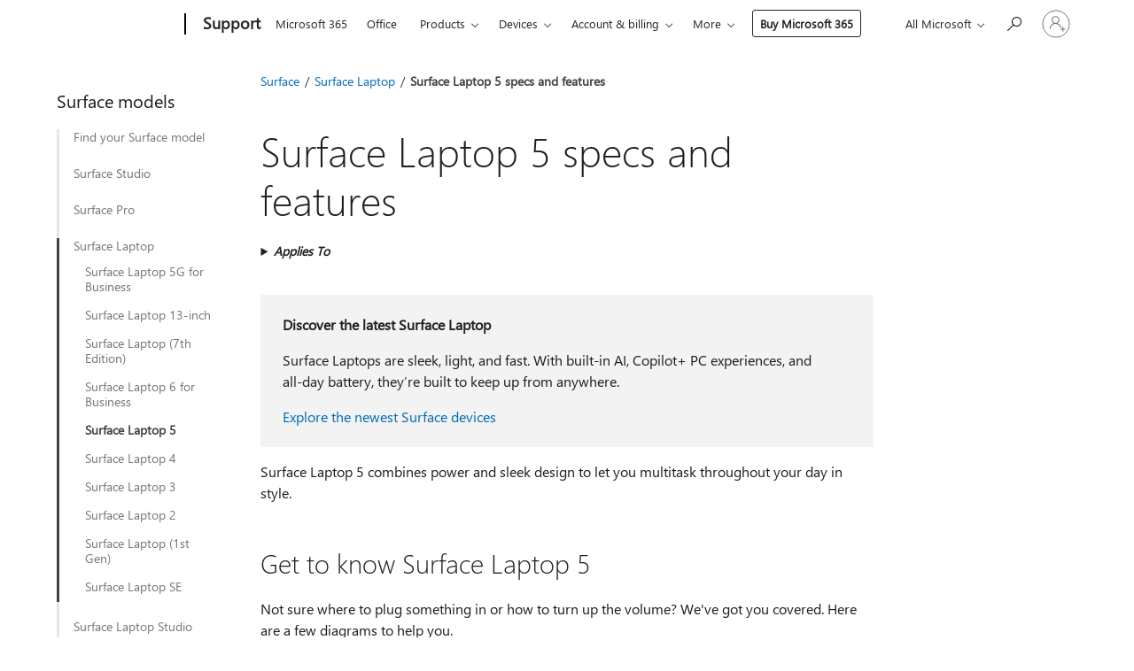

--- FILE ---
content_type: text/html; charset=utf-8
request_url: https://login.microsoftonline.com/common/oauth2/v2.0/authorize?client_id=ee272b19-4411-433f-8f28-5c13cb6fd407&redirect_uri=https%3A%2F%2Fsupport.microsoft.com%2Fsignin-oidc&response_type=code%20id_token&scope=openid%20profile%20offline_access&response_mode=form_post&nonce=639049789249336277.M2Y2MDU5YmQtMzQwOS00OTlkLTgzNjAtNDA5OGJkMDk5YTRhYjkyM2JjYWItYzJjMC00YjI5LWIzZjQtNDhiNGM5YzNlM2Nk&prompt=none&nopa=2&state=CfDJ8MF9taR5d3RHoynoKQkxN0Dt_bb7FD-AH4izBsohwOxQXxKQew1t71vrJ7wZfhZuI853Yabr6j5uoiltXavDM-kLbDHq4q4YDHDyX4Hz7OeE6RcXRtwcqPNiBwHpP1uOgACmlRUji1fzp0fiMzegMa12j795GHfv7JaJWYI1-Kv6wq0zqhzRCIjXnrftzOWTfmBzokq-2mF4nhSOmOhnw5gcJaCNPkBfN_QlTT3wQq6OrCzhVBySAk9DFogMlPvqHlkC9D1WxrE6VH_D3SfGJd90VuYzkg7WzDTh37HVrFQ6wieTij9U-xP17jKb2NaCnQbaqSfkNxjSXOd0aVdHDT2lCm7HTSP8Le71n1dX5CQ5&x-client-SKU=ID_NET8_0&x-client-ver=8.12.1.0&sso_reload=true
body_size: 9828
content:


<!-- Copyright (C) Microsoft Corporation. All rights reserved. -->
<!DOCTYPE html>
<html>
<head>
    <title>Redirecting</title>
    <meta http-equiv="Content-Type" content="text/html; charset=UTF-8">
    <meta http-equiv="X-UA-Compatible" content="IE=edge">
    <meta name="viewport" content="width=device-width, initial-scale=1.0, maximum-scale=2.0, user-scalable=yes">
    <meta http-equiv="Pragma" content="no-cache">
    <meta http-equiv="Expires" content="-1">
    <meta name="PageID" content="FetchSessions" />
    <meta name="SiteID" content="" />
    <meta name="ReqLC" content="1033" />
    <meta name="LocLC" content="en-US" />

    
<meta name="robots" content="none" />

<script type="text/javascript" nonce='IpAc7kE6n_ZII35cvgXTfw'>//<![CDATA[
$Config={"urlGetCredentialType":"https://login.microsoftonline.com/common/GetCredentialType?mkt=en-US","urlGoToAADError":"https://login.live.com/oauth20_authorize.srf?client_id=ee272b19-4411-433f-8f28-5c13cb6fd407\u0026scope=openid+profile+offline_access\u0026redirect_uri=https%3a%2f%2fsupport.microsoft.com%2fsignin-oidc\u0026response_type=code+id_token\u0026state=[base64]\u0026response_mode=form_post\u0026nonce=639049789249336277.M2Y2MDU5YmQtMzQwOS00OTlkLTgzNjAtNDA5OGJkMDk5YTRhYjkyM2JjYWItYzJjMC00YjI5LWIzZjQtNDhiNGM5YzNlM2Nk\u0026prompt=none\u0026x-client-SKU=ID_NET8_0\u0026x-client-Ver=8.12.1.0\u0026uaid=4f5551481d2e4b6f8de90904bc73ccd1\u0026msproxy=1\u0026issuer=mso\u0026tenant=common\u0026ui_locales=en-US\u0026epctrc=0yWebsKepVF4tU7sxAEBG3JO%2bz6esSGDB%2bhLgpL3RXY%3d7%3a1%3aCANARY%3aMby2iIB4rlTjFnfuph%2ffuzfYZBFBEpbustss1wtGczA%3d\u0026epct=[base64]\u0026jshs=0\u0026nopa=2","urlAppError":"https://support.microsoft.com/signin-oidc","oAppRedirectErrorPostParams":{"error":"interaction_required","error_description":"Session information is not sufficient for single-sign-on.","state":"[base64]"},"iMaxStackForKnockoutAsyncComponents":10000,"fShowButtons":true,"urlCdn":"https://aadcdn.msauth.net/shared/1.0/","urlDefaultFavicon":"https://aadcdn.msauth.net/shared/1.0/content/images/favicon_a_eupayfgghqiai7k9sol6lg2.ico","urlPost":"/common/login","iPawnIcon":0,"sPOST_Username":"","fEnableNumberMatching":true,"sFT":"[base64]","sFTName":"flowToken","sCtx":"[base64]","fEnableOneDSClientTelemetry":true,"dynamicTenantBranding":null,"staticTenantBranding":null,"oAppCobranding":{},"iBackgroundImage":4,"arrSessions":[],"urlMsaStaticMeControl":"https://login.live.com/Me.htm?v=3","urlReportStaticMeControlTelemetry":"https://login.microsoftonline.com/common/instrumentation/reportstaticmecontroltelemetry","fApplicationInsightsEnabled":false,"iApplicationInsightsEnabledPercentage":0,"urlSetDebugMode":"https://login.microsoftonline.com/common/debugmode","fEnableCssAnimation":true,"fDisableAnimationIfAnimationEndUnsupported":true,"fSsoFeasible":true,"fAllowGrayOutLightBox":true,"fProvideV2SsoImprovements":true,"fUseMsaSessionState":true,"fIsRemoteNGCSupported":true,"urlLogin":"https://login.microsoftonline.com/common/reprocess?ctx=[base64]","urlDssoStatus":"https://login.microsoftonline.com/common/instrumentation/dssostatus","iSessionPullType":3,"fUseSameSite":true,"iAllowedIdentities":2,"isGlobalTenant":true,"uiflavor":1001,"fShouldPlatformKeyBeSuppressed":true,"fLoadStringCustomizationPromises":true,"fUseAlternateTextForSwitchToCredPickerLink":true,"fOfflineAccountVisible":false,"fEnableUserStateFix":true,"fShowAccessPassPeek":true,"fUpdateSessionPollingLogic":true,"fEnableShowPickerCredObservable":true,"fFetchSessionsSkipDsso":true,"fIsCiamUserFlowUxNewLogicEnabled":true,"fUseNonMicrosoftDefaultBrandingForCiam":true,"sCompanyDisplayName":"Microsoft Services","fRemoveCustomCss":true,"fFixUICrashForApiRequestHandler":true,"fShowUpdatedKoreanPrivacyFooter":true,"fUsePostCssHotfix":true,"fFixUserFlowBranding":true,"fEnablePasskeyNullFix":true,"fEnableRefreshCookiesFix":true,"fEnableWebNativeBridgeInterstitialUx":true,"fEnableWindowParentingFix":true,"fEnableNativeBridgeErrors":true,"urlAcmaServerPath":"https://login.microsoftonline.com","sTenantId":"common","sMkt":"en-US","fIsDesktop":true,"fUpdateConfigInit":true,"fLogDisallowedCssProperties":true,"fDisallowExternalFonts":true,"scid":1013,"hpgact":1800,"hpgid":7,"apiCanary":"[base64]","canary":"0yWebsKepVF4tU7sxAEBG3JO+z6esSGDB+hLgpL3RXY=7:1:CANARY:Mby2iIB4rlTjFnfuph/fuzfYZBFBEpbustss1wtGczA=","sCanaryTokenName":"canary","fSkipRenderingNewCanaryToken":false,"fEnableNewCsrfProtection":true,"correlationId":"4f555148-1d2e-4b6f-8de9-0904bc73ccd1","sessionId":"56817662-c5fa-4e37-998a-488c674f1900","sRingId":"R4","locale":{"mkt":"en-US","lcid":1033},"slMaxRetry":2,"slReportFailure":true,"strings":{"desktopsso":{"authenticatingmessage":"Trying to sign you in"}},"enums":{"ClientMetricsModes":{"None":0,"SubmitOnPost":1,"SubmitOnRedirect":2,"InstrumentPlt":4}},"urls":{"instr":{"pageload":"https://login.microsoftonline.com/common/instrumentation/reportpageload","dssostatus":"https://login.microsoftonline.com/common/instrumentation/dssostatus"}},"browser":{"ltr":1,"Chrome":1,"_Mac":1,"_M131":1,"_D0":1,"Full":1,"RE_WebKit":1,"b":{"name":"Chrome","major":131,"minor":0},"os":{"name":"OSX","version":"10.15.7"},"V":"131.0"},"watson":{"url":"/common/handlers/watson","bundle":"https://aadcdn.msauth.net/ests/2.1/content/cdnbundles/watson.min_q5ptmu8aniymd4ftuqdkda2.js","sbundle":"https://aadcdn.msauth.net/ests/2.1/content/cdnbundles/watsonsupportwithjquery.3.5.min_dc940oomzau4rsu8qesnvg2.js","fbundle":"https://aadcdn.msauth.net/ests/2.1/content/cdnbundles/frameworksupport.min_oadrnc13magb009k4d20lg2.js","resetErrorPeriod":5,"maxCorsErrors":-1,"maxInjectErrors":5,"maxErrors":10,"maxTotalErrors":3,"expSrcs":["https://login.microsoftonline.com","https://aadcdn.msauth.net/","https://aadcdn.msftauth.net/",".login.microsoftonline.com"],"envErrorRedirect":true,"envErrorUrl":"/common/handlers/enverror"},"loader":{"cdnRoots":["https://aadcdn.msauth.net/","https://aadcdn.msftauth.net/"],"logByThrowing":true},"serverDetails":{"slc":"ProdSlices","dc":"SCUS","ri":"SN1XXXX","ver":{"v":[2,1,23228,8]},"rt":"2026-01-25T23:02:06","et":26},"clientEvents":{"enabled":true,"telemetryEnabled":true,"useOneDSEventApi":true,"flush":60000,"autoPost":true,"autoPostDelay":1000,"minEvents":1,"maxEvents":1,"pltDelay":500,"appInsightsConfig":{"instrumentationKey":"69adc3c768bd4dc08c19416121249fcc-66f1668a-797b-4249-95e3-6c6651768c28-7293","webAnalyticsConfiguration":{"autoCapture":{"jsError":true}}},"defaultEventName":"IDUX_ESTSClientTelemetryEvent_WebWatson","serviceID":3,"endpointUrl":""},"fApplyAsciiRegexOnInput":true,"country":"US","fBreakBrandingSigninString":true,"bsso":{"states":{"START":"start","INPROGRESS":"in-progress","END":"end","END_SSO":"end-sso","END_USERS":"end-users"},"nonce":"AwABEgEAAAADAOz_BQD0_2XLlCdBWmDbFecNNKc3b28v3l8TcXpVT9DdSww4S5g9U-6QIzxOn1afED9UGKTUqPrIcynE5Dohbm-6IrDdy6ggAA","overallTimeoutMs":4000,"telemetry":{"type":"ChromeSsoTelemetry","nonce":"AwABDwEAAAADAOz_BQD0__WJucax5Wzy1lbhUaitJKaje_YcrVq79a5hgQ7bW1JtVF6voCRE55T1li9NKYmjwGtj1TAWupVj7qrH-8X5KWRuECVjnqhppkdemFnMp0gBIAA","reportStates":[]},"redirectEndStates":["end"],"cookieNames":{"aadSso":"AADSSO","winSso":"ESTSSSO","ssoTiles":"ESTSSSOTILES","ssoPulled":"SSOCOOKIEPULLED","userList":"ESTSUSERLIST"},"type":"chrome","reason":"Pull suppressed because it was already attempted and the current URL was reloaded."},"urlNoCookies":"https://login.microsoftonline.com/cookiesdisabled","fTrimChromeBssoUrl":true,"inlineMode":5,"fShowCopyDebugDetailsLink":true,"fTenantBrandingCdnAddEventHandlers":true,"fAddTryCatchForIFrameRedirects":true};
//]]></script> 
<script type="text/javascript" nonce='IpAc7kE6n_ZII35cvgXTfw'>//<![CDATA[
!function(){var e=window,r=e.$Debug=e.$Debug||{},t=e.$Config||{};if(!r.appendLog){var n=[],o=0;r.appendLog=function(e){var r=t.maxDebugLog||25,i=(new Date).toUTCString()+":"+e;n.push(o+":"+i),n.length>r&&n.shift(),o++},r.getLogs=function(){return n}}}(),function(){function e(e,r){function t(i){var a=e[i];if(i<n-1){return void(o.r[a]?t(i+1):o.when(a,function(){t(i+1)}))}r(a)}var n=e.length;t(0)}function r(e,r,i){function a(){var e=!!s.method,o=e?s.method:i[0],a=s.extraArgs||[],u=n.$WebWatson;try{
var c=t(i,!e);if(a&&a.length>0){for(var d=a.length,l=0;l<d;l++){c.push(a[l])}}o.apply(r,c)}catch(e){return void(u&&u.submitFromException&&u.submitFromException(e))}}var s=o.r&&o.r[e];return r=r||this,s&&(s.skipTimeout?a():n.setTimeout(a,0)),s}function t(e,r){return Array.prototype.slice.call(e,r?1:0)}var n=window;n.$Do||(n.$Do={"q":[],"r":[],"removeItems":[],"lock":0,"o":[]});var o=n.$Do;o.when=function(t,n){function i(e){r(e,a,s)||o.q.push({"id":e,"c":a,"a":s})}var a=0,s=[],u=1;"function"==typeof n||(a=n,
u=2);for(var c=u;c<arguments.length;c++){s.push(arguments[c])}t instanceof Array?e(t,i):i(t)},o.register=function(e,t,n){if(!o.r[e]){o.o.push(e);var i={};if(t&&(i.method=t),n&&(i.skipTimeout=n),arguments&&arguments.length>3){i.extraArgs=[];for(var a=3;a<arguments.length;a++){i.extraArgs.push(arguments[a])}}o.r[e]=i,o.lock++;try{for(var s=0;s<o.q.length;s++){var u=o.q[s];u.id==e&&r(e,u.c,u.a)&&o.removeItems.push(u)}}catch(e){throw e}finally{if(0===--o.lock){for(var c=0;c<o.removeItems.length;c++){
for(var d=o.removeItems[c],l=0;l<o.q.length;l++){if(o.q[l]===d){o.q.splice(l,1);break}}}o.removeItems=[]}}}},o.unregister=function(e){o.r[e]&&delete o.r[e]}}(),function(e,r){function t(){if(!a){if(!r.body){return void setTimeout(t)}a=!0,e.$Do.register("doc.ready",0,!0)}}function n(){if(!s){if(!r.body){return void setTimeout(n)}t(),s=!0,e.$Do.register("doc.load",0,!0),i()}}function o(e){(r.addEventListener||"load"===e.type||"complete"===r.readyState)&&t()}function i(){
r.addEventListener?(r.removeEventListener("DOMContentLoaded",o,!1),e.removeEventListener("load",n,!1)):r.attachEvent&&(r.detachEvent("onreadystatechange",o),e.detachEvent("onload",n))}var a=!1,s=!1;if("complete"===r.readyState){return void setTimeout(n)}!function(){r.addEventListener?(r.addEventListener("DOMContentLoaded",o,!1),e.addEventListener("load",n,!1)):r.attachEvent&&(r.attachEvent("onreadystatechange",o),e.attachEvent("onload",n))}()}(window,document),function(){function e(){
return f.$Config||f.ServerData||{}}function r(e,r){var t=f.$Debug;t&&t.appendLog&&(r&&(e+=" '"+(r.src||r.href||"")+"'",e+=", id:"+(r.id||""),e+=", async:"+(r.async||""),e+=", defer:"+(r.defer||"")),t.appendLog(e))}function t(){var e=f.$B;if(void 0===d){if(e){d=e.IE}else{var r=f.navigator.userAgent;d=-1!==r.indexOf("MSIE ")||-1!==r.indexOf("Trident/")}}return d}function n(){var e=f.$B;if(void 0===l){if(e){l=e.RE_Edge}else{var r=f.navigator.userAgent;l=-1!==r.indexOf("Edge")}}return l}function o(e){
var r=e.indexOf("?"),t=r>-1?r:e.length,n=e.lastIndexOf(".",t);return e.substring(n,n+v.length).toLowerCase()===v}function i(){var r=e();return(r.loader||{}).slReportFailure||r.slReportFailure||!1}function a(){return(e().loader||{}).redirectToErrorPageOnLoadFailure||!1}function s(){return(e().loader||{}).logByThrowing||!1}function u(e){if(!t()&&!n()){return!1}var r=e.src||e.href||"";if(!r){return!0}if(o(r)){var i,a,s;try{i=e.sheet,a=i&&i.cssRules,s=!1}catch(e){s=!0}if(i&&!a&&s){return!0}
if(i&&a&&0===a.length){return!0}}return!1}function c(){function t(e){g.getElementsByTagName("head")[0].appendChild(e)}function n(e,r,t,n){var u=null;return u=o(e)?i(e):"script"===n.toLowerCase()?a(e):s(e,n),r&&(u.id=r),"function"==typeof u.setAttribute&&(u.setAttribute("crossorigin","anonymous"),t&&"string"==typeof t&&u.setAttribute("integrity",t)),u}function i(e){var r=g.createElement("link");return r.rel="stylesheet",r.type="text/css",r.href=e,r}function a(e){
var r=g.createElement("script"),t=g.querySelector("script[nonce]");if(r.type="text/javascript",r.src=e,r.defer=!1,r.async=!1,t){var n=t.nonce||t.getAttribute("nonce");r.setAttribute("nonce",n)}return r}function s(e,r){var t=g.createElement(r);return t.src=e,t}function d(e,r){if(e&&e.length>0&&r){for(var t=0;t<e.length;t++){if(-1!==r.indexOf(e[t])){return!0}}}return!1}function l(r){if(e().fTenantBrandingCdnAddEventHandlers){var t=d(E,r)?E:b;if(!(t&&t.length>1)){return r}for(var n=0;n<t.length;n++){
if(-1!==r.indexOf(t[n])){var o=t[n+1<t.length?n+1:0],i=r.substring(t[n].length);return"https://"!==t[n].substring(0,"https://".length)&&(o="https://"+o,i=i.substring("https://".length)),o+i}}return r}if(!(b&&b.length>1)){return r}for(var a=0;a<b.length;a++){if(0===r.indexOf(b[a])){return b[a+1<b.length?a+1:0]+r.substring(b[a].length)}}return r}function f(e,t,n,o){if(r("[$Loader]: "+(L.failMessage||"Failed"),o),w[e].retry<y){return w[e].retry++,h(e,t,n),void c._ReportFailure(w[e].retry,w[e].srcPath)}n&&n()}
function v(e,t,n,o){if(u(o)){return f(e,t,n,o)}r("[$Loader]: "+(L.successMessage||"Loaded"),o),h(e+1,t,n);var i=w[e].onSuccess;"function"==typeof i&&i(w[e].srcPath)}function h(e,o,i){if(e<w.length){var a=w[e];if(!a||!a.srcPath){return void h(e+1,o,i)}a.retry>0&&(a.srcPath=l(a.srcPath),a.origId||(a.origId=a.id),a.id=a.origId+"_Retry_"+a.retry);var s=n(a.srcPath,a.id,a.integrity,a.tagName);s.onload=function(){v(e,o,i,s)},s.onerror=function(){f(e,o,i,s)},s.onreadystatechange=function(){
"loaded"===s.readyState?setTimeout(function(){v(e,o,i,s)},500):"complete"===s.readyState&&v(e,o,i,s)},t(s),r("[$Loader]: Loading '"+(a.srcPath||"")+"', id:"+(a.id||""))}else{o&&o()}}var p=e(),y=p.slMaxRetry||2,m=p.loader||{},b=m.cdnRoots||[],E=m.tenantBrandingCdnRoots||[],L=this,w=[];L.retryOnError=!0,L.successMessage="Loaded",L.failMessage="Error",L.Add=function(e,r,t,n,o,i){e&&w.push({"srcPath":e,"id":r,"retry":n||0,"integrity":t,"tagName":o||"script","onSuccess":i})},L.AddForReload=function(e,r){
var t=e.src||e.href||"";L.Add(t,"AddForReload",e.integrity,1,e.tagName,r)},L.AddIf=function(e,r,t){e&&L.Add(r,t)},L.Load=function(e,r){h(0,e,r)}}var d,l,f=window,g=f.document,v=".css";c.On=function(e,r,t){if(!e){throw"The target element must be provided and cannot be null."}r?c.OnError(e,t):c.OnSuccess(e,t)},c.OnSuccess=function(e,t){if(!e){throw"The target element must be provided and cannot be null."}if(u(e)){return c.OnError(e,t)}var n=e.src||e.href||"",o=i(),s=a();r("[$Loader]: Loaded",e);var d=new c
;d.failMessage="Reload Failed",d.successMessage="Reload Success",d.Load(null,function(){if(o){throw"Unexpected state. ResourceLoader.Load() failed despite initial load success. ['"+n+"']"}s&&(document.location.href="/error.aspx?err=504")})},c.OnError=function(e,t){var n=e.src||e.href||"",o=i(),s=a();if(!e){throw"The target element must be provided and cannot be null."}r("[$Loader]: Failed",e);var u=new c;u.failMessage="Reload Failed",u.successMessage="Reload Success",u.AddForReload(e,t),
u.Load(null,function(){if(o){throw"Failed to load external resource ['"+n+"']"}s&&(document.location.href="/error.aspx?err=504")}),c._ReportFailure(0,n)},c._ReportFailure=function(e,r){if(s()&&!t()){throw"[Retry "+e+"] Failed to load external resource ['"+r+"'], reloading from fallback CDN endpoint"}},f.$Loader=c}(),function(){function e(){if(!E){var e=new h.$Loader;e.AddIf(!h.jQuery,y.sbundle,"WebWatson_DemandSupport"),y.sbundle=null,delete y.sbundle,e.AddIf(!h.$Api,y.fbundle,"WebWatson_DemandFramework"),
y.fbundle=null,delete y.fbundle,e.Add(y.bundle,"WebWatson_DemandLoaded"),e.Load(r,t),E=!0}}function r(){if(h.$WebWatson){if(h.$WebWatson.isProxy){return void t()}m.when("$WebWatson.full",function(){for(;b.length>0;){var e=b.shift();e&&h.$WebWatson[e.cmdName].apply(h.$WebWatson,e.args)}})}}function t(){if(!h.$WebWatson||h.$WebWatson.isProxy){if(!L&&JSON){try{var e=new XMLHttpRequest;e.open("POST",y.url),e.setRequestHeader("Accept","application/json"),
e.setRequestHeader("Content-Type","application/json; charset=UTF-8"),e.setRequestHeader("canary",p.apiCanary),e.setRequestHeader("client-request-id",p.correlationId),e.setRequestHeader("hpgid",p.hpgid||0),e.setRequestHeader("hpgact",p.hpgact||0);for(var r=-1,t=0;t<b.length;t++){if("submit"===b[t].cmdName){r=t;break}}var o=b[r]?b[r].args||[]:[],i={"sr":y.sr,"ec":"Failed to load external resource [Core Watson files]","wec":55,"idx":1,"pn":p.pgid||"","sc":p.scid||0,"hpg":p.hpgid||0,
"msg":"Failed to load external resource [Core Watson files]","url":o[1]||"","ln":0,"ad":0,"an":!1,"cs":"","sd":p.serverDetails,"ls":null,"diag":v(y)};e.send(JSON.stringify(i))}catch(e){}L=!0}y.loadErrorUrl&&window.location.assign(y.loadErrorUrl)}n()}function n(){b=[],h.$WebWatson=null}function o(r){return function(){var t=arguments;b.push({"cmdName":r,"args":t}),e()}}function i(){var e=["foundException","resetException","submit"],r=this;r.isProxy=!0;for(var t=e.length,n=0;n<t;n++){var i=e[n];i&&(r[i]=o(i))}
}function a(e,r,t,n,o,i,a){var s=h.event;return i||(i=l(o||s,a?a+2:2)),h.$Debug&&h.$Debug.appendLog&&h.$Debug.appendLog("[WebWatson]:"+(e||"")+" in "+(r||"")+" @ "+(t||"??")),$.submit(e,r,t,n,o||s,i,a)}function s(e,r){return{"signature":e,"args":r,"toString":function(){return this.signature}}}function u(e){for(var r=[],t=e.split("\n"),n=0;n<t.length;n++){r.push(s(t[n],[]))}return r}function c(e){for(var r=[],t=e.split("\n"),n=0;n<t.length;n++){var o=s(t[n],[]);t[n+1]&&(o.signature+="@"+t[n+1],n++),r.push(o)
}return r}function d(e){if(!e){return null}try{if(e.stack){return u(e.stack)}if(e.error){if(e.error.stack){return u(e.error.stack)}}else if(window.opera&&e.message){return c(e.message)}}catch(e){}return null}function l(e,r){var t=[];try{for(var n=arguments.callee;r>0;){n=n?n.caller:n,r--}for(var o=0;n&&o<w;){var i="InvalidMethod()";try{i=n.toString()}catch(e){}var a=[],u=n.args||n.arguments;if(u){for(var c=0;c<u.length;c++){a[c]=u[c]}}t.push(s(i,a)),n=n.caller,o++}}catch(e){t.push(s(e.toString(),[]))}
var l=d(e);return l&&(t.push(s("--- Error Event Stack -----------------",[])),t=t.concat(l)),t}function f(e){if(e){try{var r=/function (.{1,})\(/,t=r.exec(e.constructor.toString());return t&&t.length>1?t[1]:""}catch(e){}}return""}function g(e){if(e){try{if("string"!=typeof e&&JSON&&JSON.stringify){var r=f(e),t=JSON.stringify(e);return t&&"{}"!==t||(e.error&&(e=e.error,r=f(e)),(t=JSON.stringify(e))&&"{}"!==t||(t=e.toString())),r+":"+t}}catch(e){}}return""+(e||"")}function v(e){var r=[];try{
if(jQuery?(r.push("jQuery v:"+jQuery().jquery),jQuery.easing?r.push("jQuery.easing:"+JSON.stringify(jQuery.easing)):r.push("jQuery.easing is not defined")):r.push("jQuery is not defined"),e&&e.expectedVersion&&r.push("Expected jQuery v:"+e.expectedVersion),m){var t,n="";for(t=0;t<m.o.length;t++){n+=m.o[t]+";"}for(r.push("$Do.o["+n+"]"),n="",t=0;t<m.q.length;t++){n+=m.q[t].id+";"}r.push("$Do.q["+n+"]")}if(h.$Debug&&h.$Debug.getLogs){var o=h.$Debug.getLogs();o&&o.length>0&&(r=r.concat(o))}if(b){
for(var i=0;i<b.length;i++){var a=b[i];if(a&&"submit"===a.cmdName){try{if(JSON&&JSON.stringify){var s=JSON.stringify(a);s&&r.push(s)}}catch(e){r.push(g(e))}}}}}catch(e){r.push(g(e))}return r}var h=window,p=h.$Config||{},y=p.watson,m=h.$Do;if(!h.$WebWatson&&y){var b=[],E=!1,L=!1,w=10,$=h.$WebWatson=new i;$.CB={},$._orgErrorHandler=h.onerror,h.onerror=a,$.errorHooked=!0,m.when("jQuery.version",function(e){y.expectedVersion=e}),m.register("$WebWatson")}}(),function(){function e(e,r){
for(var t=r.split("."),n=t.length,o=0;o<n&&null!==e&&void 0!==e;){e=e[t[o++]]}return e}function r(r){var t=null;return null===u&&(u=e(i,"Constants")),null!==u&&r&&(t=e(u,r)),null===t||void 0===t?"":t.toString()}function t(t){var n=null;return null===a&&(a=e(i,"$Config.strings")),null!==a&&t&&(n=e(a,t.toLowerCase())),null!==n&&void 0!==n||(n=r(t)),null===n||void 0===n?"":n.toString()}function n(e,r){var n=null;return e&&r&&r[e]&&(n=t("errors."+r[e])),n||(n=t("errors."+e)),n||(n=t("errors."+c)),n||(n=t(c)),n}
function o(t){var n=null;return null===s&&(s=e(i,"$Config.urls")),null!==s&&t&&(n=e(s,t.toLowerCase())),null!==n&&void 0!==n||(n=r(t)),null===n||void 0===n?"":n.toString()}var i=window,a=null,s=null,u=null,c="GENERIC_ERROR";i.GetString=t,i.GetErrorString=n,i.GetUrl=o}(),function(){var e=window,r=e.$Config||{};e.$B=r.browser||{}}(),function(){function e(e,r,t){e&&e.addEventListener?e.addEventListener(r,t):e&&e.attachEvent&&e.attachEvent("on"+r,t)}function r(r,t){e(document.getElementById(r),"click",t)}
function t(r,t){var n=document.getElementsByName(r);n&&n.length>0&&e(n[0],"click",t)}var n=window;n.AddListener=e,n.ClickEventListenerById=r,n.ClickEventListenerByName=t}();
//]]></script> 
<script type="text/javascript" nonce='IpAc7kE6n_ZII35cvgXTfw'>//<![CDATA[
!function(t,e){!function(){var n=e.getElementsByTagName("head")[0];n&&n.addEventListener&&(n.addEventListener("error",function(e){null!==e.target&&"cdn"===e.target.getAttribute("data-loader")&&t.$Loader.OnError(e.target)},!0),n.addEventListener("load",function(e){null!==e.target&&"cdn"===e.target.getAttribute("data-loader")&&t.$Loader.OnSuccess(e.target)},!0))}()}(window,document);
//]]></script>
    <script type="text/javascript" nonce='IpAc7kE6n_ZII35cvgXTfw'>
        ServerData = $Config;
    </script>

    <script data-loader="cdn" crossorigin="anonymous" src="https://aadcdn.msauth.net/shared/1.0/content/js/FetchSessions_Core_Zrgqf3NDZY6QoRSGjvZAAQ2.js" integrity='sha384-ZiCm7FNkvHCzGABuQsNqI+NbQpuukT8O8DH+5NRo+GBSrdhUPzoMJLcFvVj8ky+R' nonce='IpAc7kE6n_ZII35cvgXTfw'></script>

</head>
<body data-bind="defineGlobals: ServerData" style="display: none">
</body>
</html>